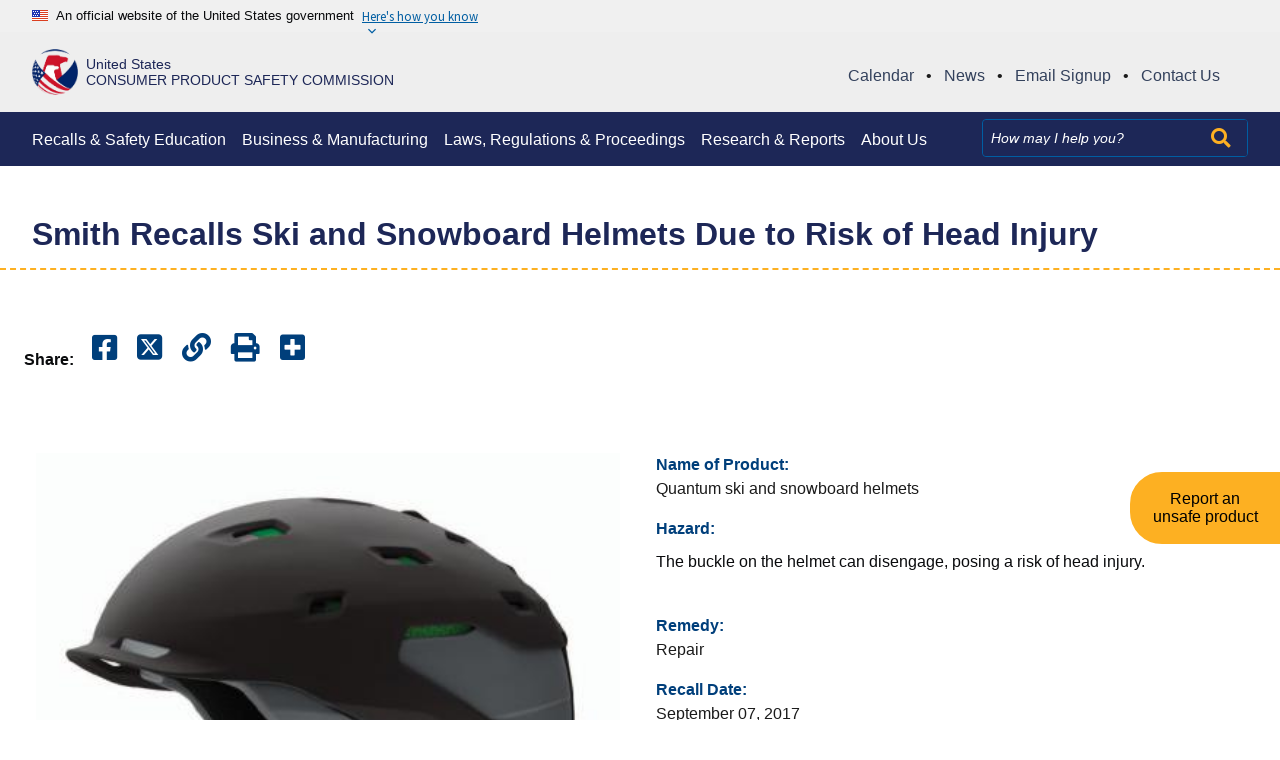

--- FILE ---
content_type: text/html; charset=UTF-8
request_url: https://www.cpsc.gov/Recalls/2017/Smith-Recalls-Ski-and-Snowboard-Helmets
body_size: 15427
content:
<!DOCTYPE html>


<html lang="en" dir="ltr" prefix="content: http://purl.org/rss/1.0/modules/content/  dc: http://purl.org/dc/terms/  foaf: http://xmlns.com/foaf/0.1/  og: http://ogp.me/ns#  rdfs: http://www.w3.org/2000/01/rdf-schema#  schema: http://schema.org/  sioc: http://rdfs.org/sioc/ns#  sioct: http://rdfs.org/sioc/types#  skos: http://www.w3.org/2004/02/skos/core#  xsd: http://www.w3.org/2001/XMLSchema# ">
<head>
  <meta charset="utf-8" />
<script async src="https://www.googletagmanager.com/gtag/js?id=G-55LVJ78J3V"></script>
<script>window.dataLayer = window.dataLayer || [];function gtag(){dataLayer.push(arguments)};gtag("js", new Date());gtag("set", "developer_id.dMDhkMT", true);(function(w,d,s,l,i){w[l]=w[l]||[];w[l].push({'gtm.start':
new Date().getTime(),event:'gtm.js'});var f=d.getElementsByTagName(s)[0],
j=d.createElement(s),dl=l!='dataLayer'?'&l='+l:'';j.async=true;j.src=
'https://www.googletagmanager.com/gtm.js?id='+i+dl;f.parentNode.insertBefore(j,f);
})(window,document,'script','dataLayer','GTM-T559BS6V');gtag("config", "G-55LVJ78J3V", {"groups":"default","page_placeholder":"PLACEHOLDER_page_location","allow_ad_personalization_signals":false});gtag("config", "G-XM65T6P0GR", {"groups":"default","page_placeholder":"PLACEHOLDER_page_location","allow_ad_personalization_signals":false});</script>
<meta name="description" content="Consumers should immediately stop using the recalled helmets and contact Smith for instructions on returning the helmet, free of cost, to Smith for a free repair. " />
<link rel="shortlink" href="https://www.cpsc.gov/node/36066" />
<link rel="canonical" href="https://www.cpsc.gov/Recalls/2017/Smith-Recalls-Ski-and-Snowboard-Helmets" />
<link rel="image_src" href="/s3fs-public/QUANTUM_MATTE%20BLACK%20CHARCOAL.JPEG" />
<meta property="og:site_name" content="U.S. Consumer Product Safety Commission" />
<meta property="og:type" content="article" />
<meta property="og:url" content="https://www.cpsc.gov/Recalls/2017/Smith-Recalls-Ski-and-Snowboard-Helmets" />
<meta property="og:title" content="Smith Recalls Ski and Snowboard Helmets Due to Risk of Head Injury" />
<meta property="og:description" content="Consumers should immediately stop using the recalled helmets and contact Smith for instructions on returning the helmet, free of cost, to Smith for a free repair. " />
<meta property="og:image" content="https://www.cpsc.gov/s3fs-public/QUANTUM_MATTE%20BLACK%20CHARCOAL.JPEG" />
<meta name="twitter:description" content="Consumers should immediately stop using the recalled helmets and contact Smith for instructions on returning the helmet, free of cost, to Smith for a free repair. " />
<meta name="twitter:image" content="https://www.cpsc.gov/s3fs-public/QUANTUM_MATTE%20BLACK%20CHARCOAL.JPEG" />
<meta name="Generator" content="Drupal 10 (https://www.drupal.org)" />
<meta name="MobileOptimized" content="width" />
<meta name="HandheldFriendly" content="true" />
<meta name="viewport" content="width=device-width, initial-scale=1.0" />
<link rel="icon" href="/s3fs-public/favicon_cpsc.ico" type="image/vnd.microsoft.icon" />
<link rel="alternate" hreflang="en" href="https://www.cpsc.gov/Recalls/2017/Smith-Recalls-Ski-and-Snowboard-Helmets" />
<script>window.a2a_config=window.a2a_config||{};a2a_config.callbacks=[];a2a_config.overlays=[];a2a_config.templates={};</script>

  <title>Smith Recalls Ski and Snowboard Helmets Due to Risk of Head Injury | CPSC.gov</title>
  <link rel="stylesheet" media="all" href="/sites/default/libraries/magnific-popup/dist/magnific-popup.css?t9u03i" />
<link rel="stylesheet" media="all" href="/core/modules/system/css/components/align.module.css?t9u03i" />
<link rel="stylesheet" media="all" href="/core/modules/system/css/components/fieldgroup.module.css?t9u03i" />
<link rel="stylesheet" media="all" href="/core/modules/system/css/components/container-inline.module.css?t9u03i" />
<link rel="stylesheet" media="all" href="/core/modules/system/css/components/clearfix.module.css?t9u03i" />
<link rel="stylesheet" media="all" href="/core/modules/system/css/components/details.module.css?t9u03i" />
<link rel="stylesheet" media="all" href="/core/modules/system/css/components/hidden.module.css?t9u03i" />
<link rel="stylesheet" media="all" href="/core/modules/system/css/components/item-list.module.css?t9u03i" />
<link rel="stylesheet" media="all" href="/core/modules/system/css/components/js.module.css?t9u03i" />
<link rel="stylesheet" media="all" href="/core/modules/system/css/components/nowrap.module.css?t9u03i" />
<link rel="stylesheet" media="all" href="/core/modules/system/css/components/position-container.module.css?t9u03i" />
<link rel="stylesheet" media="all" href="/core/modules/system/css/components/reset-appearance.module.css?t9u03i" />
<link rel="stylesheet" media="all" href="/core/modules/system/css/components/resize.module.css?t9u03i" />
<link rel="stylesheet" media="all" href="/core/modules/system/css/components/system-status-counter.css?t9u03i" />
<link rel="stylesheet" media="all" href="/core/modules/system/css/components/system-status-report-counters.css?t9u03i" />
<link rel="stylesheet" media="all" href="/core/modules/system/css/components/system-status-report-general-info.css?t9u03i" />
<link rel="stylesheet" media="all" href="/core/modules/system/css/components/tablesort.module.css?t9u03i" />
<link rel="stylesheet" media="all" href="/sites/default/libraries/flexslider/flexslider.css?t9u03i" />
<link rel="stylesheet" media="all" href="/modules/contrib/jquery_ui/assets/vendor/jquery.ui/themes/base/core.css?t9u03i" />
<link rel="stylesheet" media="all" href="/modules/contrib/jquery_ui/assets/vendor/jquery.ui/themes/base/controlgroup.css?t9u03i" />
<link rel="stylesheet" media="all" href="/modules/contrib/jquery_ui/assets/vendor/jquery.ui/themes/base/checkboxradio.css?t9u03i" />
<link rel="stylesheet" media="all" href="/modules/contrib/jquery_ui/assets/vendor/jquery.ui/themes/base/button.css?t9u03i" />
<link rel="stylesheet" media="all" href="/modules/contrib/jquery_ui/assets/vendor/jquery.ui/themes/base/draggable.css?t9u03i" />
<link rel="stylesheet" media="all" href="/modules/contrib/jquery_ui/assets/vendor/jquery.ui/themes/base/resizable.css?t9u03i" />
<link rel="stylesheet" media="all" href="/modules/contrib/jquery_ui/assets/vendor/jquery.ui/themes/base/dialog.css?t9u03i" />
<link rel="stylesheet" media="all" href="/core/modules/views/css/views.module.css?t9u03i" />
<link rel="stylesheet" media="all" href="/modules/contrib/addtoany/css/addtoany.css?t9u03i" />
<link rel="stylesheet" media="all" href="/modules/contrib/back_to_top/css/back_to_top.css?t9u03i" />
<link rel="stylesheet" media="all" href="/modules/contrib/flexslider/assets/css/flexslider_img.css?t9u03i" />
<link rel="stylesheet" media="all" href="/sites/default/libraries/fontawesome/css/all.min.css?t9u03i" />
<link rel="stylesheet" media="all" href="/sites/default/libraries/fontawesome/css/v4-shims.min.css?t9u03i" />
<link rel="stylesheet" media="all" href="/modules/contrib/jquery_ui/assets/vendor/jquery.ui/themes/base/theme.css?t9u03i" />
<link rel="stylesheet" media="all" href="/modules/contrib/paragraphs/css/paragraphs.unpublished.css?t9u03i" />
<link rel="stylesheet" media="all" href="https://cdn.jsdelivr.net/npm/@uswds/uswds@3.4.1/dist/css/uswds.min.css" />
<link rel="stylesheet" media="all" href="/sites/default/themes/cpsc/assets/css/style.css?t9u03i" />

  
</head>
<body class="page-node-type-recall-product">
<!-- Google Tag Manager (noscript) -->
<noscript><iframe src="https://www.googletagmanager.com/ns.html?id=GTM-T559BS6V"
height="0" width="0" style="display:none;visibility:hidden"></iframe></noscript>
<!-- End Google Tag Manager (noscript) -->
<a href="#main-content" tabindex="0" class="skip-to-content-link">
  Skip to main content
</a>

  <div class="dialog-off-canvas-main-canvas" data-off-canvas-main-canvas>
    <section id="usa-banner-gov-top" class="usa-banner" aria-label="Official website of the United States government">
  <div class="grid-container">
  <div class="usa-banner">
    <div class="usa-accordion">
      <header class="usa-banner__header">
        <div class="usa-banner__inner">
          <div class="grid-col-auto">
            <img class="usa-banner__header-flag" aria-hidden="true" src="https://cdn.jsdelivr.net/npm/@uswds/uswds@3.4.1/dist/img/us_flag_small.png" alt="">
          </div>
          <div class="grid-col-fill tablet:grid-col-auto" aria-hidden="true">
            <p class="usa-banner__header-text" style="margin-bottom: 0;">An official website of the United States government</p>
            <p class="usa-banner__header-action" aria-hidden="true">Here's how you know</p>
          </div>
          <button type="button" class="usa-accordion__button usa-banner__button" aria-expanded="false" aria-controls="gov-banner">
            <span class="usa-banner__button-text">Here's how you know</span>
          </button>
        </div>
      </header>
      <div class="usa-banner__content usa-accordion__content" id="gov-banner" hidden="">
        <div class="grid-row grid-gap-lg">
          <div class="usa-banner__guidance tablet:grid-col-6">
            <img class="usa-banner__icon usa-media-block__img" src="https://cdn.jsdelivr.net/npm/@uswds/uswds@3.4.1/dist/img/icon-dot-gov.svg" alt="Dot gov">
            <div class="usa-media-block__body">
              <p>
                <strong>Official websites use .gov</strong>
                <br>
                A <strong>.gov</strong> website belongs to an official government organization in the United States.
              </p>
            </div>
          </div>
          <div class="usa-banner__guidance tablet:grid-col-6">
            <img class="usa-banner__icon usa-media-block__img" src="https://cdn.jsdelivr.net/npm/@uswds/uswds@3.4.1/dist/img/icon-https.svg" alt="Https">
            <div class="usa-media-block__body">
              <p>
                <strong>Secure .gov websites use HTTPS</strong>
                <br>
                A <strong>lock</strong> (   <span class="icon-lock">
    <svg xmlns="http://www.w3.org/2000/svg" width="52" height="64" viewBox="0 0 52 64" class="usa-banner__lock-image" role="img" aria-labelledby="banner-lock-description" focusable="false">
      <title id="banner-lock-title">Lock</title>
      <desc id="banner-lock-description">Locked padlock</desc>
      <path fill="#000000" fill-rule="evenodd" d="M26 0c10.493 0 19 8.507 19 19v9h3a4 4 0 0 1 4 4v28a4 4 0 0 1-4 4H4a4 4 0 0 1-4-4V32a4 4 0 0 1 4-4h3v-9C7 8.507 15.507 0 26 0zm0 8c-5.979 0-10.843 4.77-10.996 10.712L15 19v9h22v-9c0-6.075-4.925-11-11-11z"/>
    </svg>
  </span>
 ) or <strong>https://</strong> means you’ve safely connected to the .gov website. Share sensitive information only on official, secure websites.
              </p>
            </div>
          </div>
        </div>
      </div>
    </div>
  </div>
</div>
</section>
<header class="usa-header usa-header--basic" id="header" role="banner">


  <div class="cpsc-header">
    <div class="grid-container">
      <div class="grid-row cpsc-header-row">
        <div class="cpsc-seal grid-col-9 desktop:grid-col-5">
                  <a href="/" title="CPSC Home">
                    <div class="seal-container">
              <div class="logo-img">
                <img src="/sites/default/themes/cpsc/assets/images/cpsc_logo.png" alt="CPSC logo">
              </div>
              <div class="logo-title">
                                  <div class="logo-line-one">United States</div>
                  <div class="logo-line-two">Consumer Product Safety Commission</div>
                              </div>
            </div>
          </a>
        </div>
        <div class="gl-quick-links-container grid-col-12 desktop:grid-col-7">
          <div id="block-globalquicklinks" class="block block-block-content block-block-content97546c3a-c36a-4f5c-8bdf-5581c2731fbc">
  
    
      
            <div class="padding-y-1"><div class="global-quick-links"><ul><li><a href="/Newsroom/Public-Calendar" title="Calendar"><span>Calendar</span></a><span>•</span></li><li><a href="/Newsroom/News-Releases" title="News"><span>News</span></a><span>•</span></li><li><a href="/Newsroom/Subscribe" title="Email Signup"><span>Email Signup</span></a><span>•</span></li><li><a href="/About-CPSC/Contact-Information" title="Contact Us"><span>Contact Us</span></a></li></ul></div></div>
      
  </div>

        </div>
        <div class="cpsc-menu-toggle grid-col">
          <div class="region region-header" role="banner">

    <div class="usa-logo site-logo" id="logo">

  <em class="usa-logo__text">
  
  
    </em>

</div>

<button class="usa-menu-btn">
  <div>Menu</div>
  <div><i class="fas fa-bars"></i></div>
</button>

  
</div>

        </div>
      </div>
    </div>
    
</div>


<div class="primary-nav-container">
  <div class="grid-container header-container">
    <div class="grid-row primary_navigation">
      <nav class="usa-nav" role="navigation" aria-label="Main navigation">

        
        
        
                  <div id="block-globalquicklinks-2" class="block block-block-content block-block-content97546c3a-c36a-4f5c-8bdf-5581c2731fbc">
  
    
      
            <div class="padding-y-1"><div class="global-quick-links"><ul><li><a href="/Newsroom/Public-Calendar" title="Calendar"><span>Calendar</span></a><span>•</span></li><li><a href="/Newsroom/News-Releases" title="News"><span>News</span></a><span>•</span></li><li><a href="/Newsroom/Subscribe" title="Email Signup"><span>Email Signup</span></a><span>•</span></li><li><a href="/About-CPSC/Contact-Information" title="Contact Us"><span>Contact Us</span></a></li></ul></div></div>
      
  </div>
  
  
          <ul class="grid-row usa-nav__primary usa-accordion">
            
    
              <li class="usa-nav__primary-item">
                
              <button class="usa-accordion__button usa-nav__link " aria-expanded="false" aria-controls="basic-nav-section-1">
          <span>Recalls &amp; Safety Education</span>
        </button>
      
                
  
          <ul id="basic-nav-section-1" class="usa-nav__submenu" hidden="">

          
    
              <li class="usa-nav__submenu-item">
                
      
                      <a href="/Recalls">
          <span>Recalls &amp; Product Safety Warnings</span>
        </a>
              
              </li>
      
    
              <li class="usa-nav__submenu-item">
                
      
                      <a href="/Safety-Education">
          <span>Safety Education</span>
        </a>
              
              </li>
      
    
              <li class="usa-nav__submenu-item">
                
      
                      <a href="/Safety-Education/Neighborhood-Safety-Network">
          <span>Neighborhood Safety Network</span>
        </a>
              
              </li>
      
    
              <li class="usa-nav__submenu-item">
                
      
                      <a href="/Safety-Education/Community-Outreach-Resource-Center">
          <span>Community Outreach Center</span>
        </a>
              
              </li>
      
    
              <li class="usa-nav__submenu-item">
                
      
                      <a href="/Data">
          <span>Recall App</span>
        </a>
              
              </li>
      
    
              <li class="usa-nav__submenu-item">
                
      
                      <a href="https://www.cpsc.gov/Newsroom/Multimedia">
          <span>Multimedia</span>
        </a>
              
              </li>
      
    
          </ul>
    
  

      
              </li>
      
    
              <li class="usa-nav__primary-item">
                
              <button class="usa-accordion__button usa-nav__link " aria-expanded="false" aria-controls="basic-nav-section-2">
          <span>Business &amp; Manufacturing </span>
        </button>
      
                
  
          <ul id="basic-nav-section-2" class="usa-nav__submenu" hidden="">

          
    
              <li class="usa-nav__submenu-item">
                
      
                      <a href="/Business--Manufacturing">
          <span>Business &amp; Manufacturing Resources</span>
        </a>
              
              </li>
      
    
              <li class="usa-nav__submenu-item">
                
      
                      <a href="/Business--Manufacturing/Testing-Certification">
          <span>Testing &amp; Certification</span>
        </a>
              
              </li>
      
    
              <li class="usa-nav__submenu-item">
                
      
                      <a href="/Business--Manufacturing/Regulatory-Robot/Safer-Products-Start-Here">
          <span>Regulatory Robot</span>
        </a>
              
              </li>
      
    
              <li class="usa-nav__submenu-item">
                
      
                      <a href="/Business--Manufacturing/Recall-Guidance">
          <span>Recall Guidance</span>
        </a>
              
              </li>
      
    
              <li class="usa-nav__submenu-item">
                
      
                      <a href="/Business--Manufacturing/Small-Business-Resources">
          <span>Small Business Assistance</span>
        </a>
              
              </li>
      
    
              <li class="usa-nav__submenu-item">
                
      
                      <a href="/Imports">
          <span>Import Resources</span>
        </a>
              
              </li>
      
    
              <li class="usa-nav__submenu-item">
                
      
                      <a href="/Business--Manufacturing/International">
          <span>International</span>
        </a>
              
              </li>
      
    
              <li class="usa-nav__submenu-item">
                
      
                      <a href="/Business--Manufacturing/open-gov">
          <span>Open Government</span>
        </a>
              
              </li>
      
    
              <li class="usa-nav__submenu-item">
                
      
                      <a href="/Data">
          <span>CPSC Data</span>
        </a>
              
              </li>
      
    
              <li class="usa-nav__submenu-item">
                
      
                      <a href="/Recalls/CPSC-Recalls-Application-Program-Interface-API-Information">
          <span>Recall API</span>
        </a>
              
              </li>
      
    
              <li class="usa-nav__submenu-item">
                
      
                      <a href="/Business--Manufacturing/section-6b-information-disclosure">
          <span>Section 6(b) Information Disclosure</span>
        </a>
              
              </li>
      
    
          </ul>
    
  

      
              </li>
      
    
              <li class="usa-nav__primary-item">
                
              <button class="usa-accordion__button usa-nav__link " aria-expanded="false" aria-controls="basic-nav-section-3">
          <span>Laws, Regulations &amp; Proceedings</span>
        </button>
      
                
  
          <ul id="basic-nav-section-3" class="usa-nav__submenu" hidden="">

          
    
              <li class="usa-nav__submenu-item">
                
      
                      <a href="/Regulations-Laws--Standards">
          <span>Regulations, Laws &amp; Standards</span>
        </a>
              
              </li>
      
    
              <li class="usa-nav__submenu-item">
                
      
                      <a href="/Regulations-Laws--Standards/Statutes">
          <span>Statutes</span>
        </a>
              
              </li>
      
    
              <li class="usa-nav__submenu-item">
                
      
                      <a href="/Regulations-Laws--Standards/Voluntary-Standards">
          <span>Voluntary Standards</span>
        </a>
              
              </li>
      
    
              <li class="usa-nav__submenu-item">
                
      
                      <a href="/About-CPSC/Office-of-Legislative-Affairs">
          <span>Legislative Affairs</span>
        </a>
              
              </li>
      
    
              <li class="usa-nav__submenu-item">
                
      
                      <a href="/Recalls/violations">
          <span>Notices of Violations</span>
        </a>
              
              </li>
      
    
              <li class="usa-nav__submenu-item">
                
      
                      <a href="/Regulations-Laws--Standards/Rulemaking">
          <span>Rulemaking</span>
        </a>
              
              </li>
      
    
              <li class="usa-nav__submenu-item">
                
      
                      <a href="/Recalls/Recall-Lawsuits-Adjudicative-Proceedings">
          <span>Adjudicative Proceedings</span>
        </a>
              
              </li>
      
    
              <li class="usa-nav__submenu-item">
                
      
                      <a href="https://www.cpsc.gov/Stateag">
          <span>CPSA State Attorney General Enforcement</span>
        </a>
              
              </li>
      
    
          </ul>
    
  

      
              </li>
      
    
              <li class="usa-nav__primary-item">
                
              <button class="usa-accordion__button usa-nav__link " aria-expanded="false" aria-controls="basic-nav-section-4">
          <span>Research &amp; Reports</span>
        </button>
      
                
  
          <ul id="basic-nav-section-4" class="usa-nav__submenu" hidden="">

          
    
              <li class="usa-nav__submenu-item">
                
      
                      <a href="/research-and-reports-overview">
          <span>Research and Reports Overview</span>
        </a>
              
              </li>
      
    
              <li class="usa-nav__submenu-item">
                
      
                      <a href="/About-CPSC/Agency-Reports">
          <span>Agency Reports</span>
        </a>
              
              </li>
      
    
              <li class="usa-nav__submenu-item">
                
      
                      <a href="/Research--Statistics/Clearinghouse-Online-Query-Tool">
          <span>Clearinghouse Online Query Tool</span>
        </a>
              
              </li>
      
    
              <li class="usa-nav__submenu-item">
                
      
                      <a href="/Research--Statistics/NEISS-Injury-Data">
          <span>NEISS Injury Statistics</span>
        </a>
              
              </li>
      
    
              <li class="usa-nav__submenu-item">
                
      
                      <a href="/Hazard-and-Injury-Data-Systems-National-Electronic-Injury-Surveillance-System-NEISS">
          <span>Join NEISS</span>
        </a>
              
              </li>
      
    
          </ul>
    
  

      
              </li>
      
    
              <li class="usa-nav__primary-item">
                
              <button class="usa-accordion__button usa-nav__link " aria-expanded="false" aria-controls="basic-nav-section-5">
          <span>About Us</span>
        </button>
      
                
  
          <ul id="basic-nav-section-5" class="usa-nav__submenu" hidden="">

          
    
              <li class="usa-nav__submenu-item">
                
      
                      <a href="/About-CPSC">
          <span>About CPSC</span>
        </a>
              
              </li>
      
    
              <li class="usa-nav__submenu-item">
                
      
                      <a href="/About-CPSC/Chairman/Peter-A-Feldman">
          <span>Acting Chairman</span>
        </a>
              
              </li>
      
    
              <li class="usa-nav__submenu-item">
                
      
                      <a href="/About-CPSC/Commissioners">
          <span>Commissioners</span>
        </a>
              
              </li>
      
    
              <li class="usa-nav__submenu-item">
                
      
                      <a href="https://oig.cpsc.gov/">
          <span>Office of Inspector General</span>
        </a>
              
              </li>
      
    
              <li class="usa-nav__submenu-item">
                
      
                      <a href="/About-CPSC/Office-Of-Equal-Employment-Opportunity-and-Employee-Engagement">
          <span>Office of Equal Employment Opportunity</span>
        </a>
              
              </li>
      
    
              <li class="usa-nav__submenu-item">
                
      
                      <a href="/About-CPSC/Office-Of-Communications">
          <span>Office of Communications</span>
        </a>
              
              </li>
      
    
              <li class="usa-nav__submenu-item">
                
      
                      <a href="/Office-of-the-Secretary">
          <span>Office of the Secretary</span>
        </a>
              
              </li>
      
    
              <li class="usa-nav__submenu-item">
                
      
                      <a href="/Newsroom/FOIA">
          <span>Freedom of Information Act</span>
        </a>
              
              </li>
      
    
              <li class="usa-nav__submenu-item">
                
      
                      <a href="/About-CPSC/Job">
          <span>Employment Information</span>
        </a>
              
              </li>
      
    
              <li class="usa-nav__submenu-item">
                
      
                      <a href="/Research--Statistics/Consumer-Surveys">
          <span>Consumer Opinion Surveys</span>
        </a>
              
              </li>
      
    
              <li class="usa-nav__submenu-item">
                
      
                      <a href="/About-CPSC/Division-of-Field-Operations">
          <span>Division of Field Operations</span>
        </a>
              
              </li>
      
    
              <li class="usa-nav__submenu-item">
                
      
                      <a href="/archivepage">
          <span>Archive</span>
        </a>
              
              </li>
      
    
              <li class="usa-nav__submenu-item">
                
      
                      <a href="/About-CPSC/Contact-Information">
          <span>Contact Us</span>
        </a>
              
              </li>
      
    
          </ul>
    
  

      
              </li>
      
    
          </ul>
    
  



<div id="block-searchsolrblock" class="block block-block-content block-block-contentee8ec163-baa2-4b51-b956-9d8b1004ffbd">
  
    
      
            <div class="padding-y-1"><form accept-charset="UTF-8" action="/search" class="grid-col-auto usa-search usa-search--small" id="search-block-form" method="get">
<div role="search"><label class="usa-sr-only" for="extended-search-field-small">Search</label><input class="usa-input" id="extended-search-field-small" name="search_api_fulltext" placeholder="How may I help you?" type="search" /><button class="usa-button-search" type="submit"><i class="fas fa-search">&nbsp;</i><span class="usa-sr-only">Search</span></button></div>
</form>
</div>
      
  </div>


        
        
        
              </nav>
    </div>
  </div>
</div>
</div>

</header>

  <div class="grid-container">
  <div data-drupal-messages-fallback class="hidden"></div>


  </div>

<main class="main-content usa-layout-docs usa-section " role="main" id="main-content">
  <a id="main-content-section" tabindex="0"></a>      

  <h1 class="margin-0 page-title">
    <div class="grid-container">
<span>Smith Recalls Ski and Snowboard Helmets Due to Risk of Head Injury </span>
</div>
  </h1>



<div id="block-translationsindicator" class="block block-language-indicators">
  
    
      
  </div>
<div id="block-cpsc-content" class="block block-system block-system-main-block">
  
    
      <article data-history-node-id="36066" about="/Recalls/2017/Smith-Recalls-Ski-and-Snowboard-Helmets" id="recall-product-node">
  
    

  <div class="grid-container">
    <div class="recall-product" >
      
      <div class="grid-row">
        <div class="multimedia-node__share-this">
          <ul class="share-this-widget a2a_kit a2a_kit_size_32 a2a_default_style multimedia-section__share-links" data-a2a-url="https://www.cpsc.gov/Recalls/2017/Smith-Recalls-Ski-and-Snowboard-Helmets" data-a2a-title="">
  <li>
  <li>
    <h4>Share:</h4>
  </li>
  </li>
  <li>
    <a class="a2a_button_facebook" title="Share it on Facebook">
      <i class="fab fa-facebook-square"></i>
      <span class="usa-sr-only">Share it on Facebook</span>
    </a>
  </li>
  <li>
    <a class="a2a_button_twitter" title="Share it on Twitter">
      <i class="fa-brands fa-square-x-twitter"></i>
      <span class="usa-sr-only">Share it on Twitter</span>
    </a>
  </li>
  <li>
    <a class="a2a_button_copy_link" title="Copy link and share">
      <i class="fa fa-link"></i>
      <span class="usa-sr-only">Copy Link</span>
    </a>
  </li>
  <li>
    <a class="a2a_button_print" title="Print Page">
      <i class="fa fa-print"></i>
      <span class="usa-sr-only">Print Page</span>
    </a>
  </li>
  <li>
    <a class="a2a_dd" href="https://www.addtoany.com/share">
      <i class="fa fa-plus-square"></i>
      <span class="usa-sr-only">Copy link</span>
    </a>
  </li>
</ul>
        </div>
      </div>

      <div class="grid-row">
              </div>
            <div class="recall-product__info">
        <div class="grid-row grid-gap">
          <div class="desktop:grid-col-6">
            <div class="grid-row grid-gap">
              <div class="desktop:grid-col-12">                                <div id="recall-gallery-img">
                  <div class="views-element-container"><div class="js-view-dom-id-9a502608f10f0830c8b6cb1e146619c8782cd47f1364600998d96d645e5a2e76 views-html">

  
  
  

      <div>	
<div id="flexslider-1" class="flexslider optionset-recall-gallery imagestyle-recall-product">
 
<ul class="slides">
    
<li>
      <img loading="lazy" src="/s3fs-public/styles/recall_product/public/QUANTUM_MATTE%20BLACK%20CHARCOAL.JPEG?VersionId=QoqGxZgQa1InOwBh9qSA3LlXyC01DiE6&amp;itok=66Uvxfbf" width="400" height="400" alt="Quantum matte black charcoal" title="Quantum matte black charcoal" typeof="foaf:Image" />



            <div class="flex-caption">Quantum matte black charcoal</div>
    </li>
<li>
      <img loading="lazy" src="/s3fs-public/styles/recall_product/public/QUANTUM_MATTE%20FIRE%20CHARCOAL.JPEG?VersionId=1CkWs879gp.ToiydMORqJU5W1QRhjxon&amp;itok=0IROeetp" width="400" height="400" alt="Quantum matte fire charcoal" title="Quantum matte fire charcoal" typeof="foaf:Image" />



            <div class="flex-caption">Quantum matte fire charcoal</div>
    </li>
<li>
      <img loading="lazy" src="/s3fs-public/styles/recall_product/public/QUANTUM_MATTE%20KLEIN%20BLUE.JPEG?VersionId=Uh19qy1PmKBEVNzROkKdyKT_D.OceeOj&amp;itok=3ZIO-EDh" width="400" height="400" alt="Quantum matte klein blue" title="Quantum matte klein blue" typeof="foaf:Image" />



            <div class="flex-caption">Quantum matte klein blue</div>
    </li>
<li>
      <img loading="lazy" src="/s3fs-public/styles/recall_product/public/QUANTUM_MATTE%20REACTOR%20BLACK.JPEG?VersionId=Bp_QmrXJ8D40F9PuSkN5oeTN6JUXPzcm&amp;itok=4CYjLQ6f" width="400" height="400" alt="Quantum matte reactor black " title="Quantum matte reactor black " typeof="foaf:Image" />



            <div class="flex-caption">Quantum matte reactor black </div>
    </li>
<li>
      <img loading="lazy" src="/s3fs-public/styles/recall_product/public/QUANTUM_MATTE%20THUNDER%20GRAY.JPEG?VersionId=0r8doqutcLJ1HR5TnNHIGoggGBbj.uB3&amp;itok=GAMd3JSA" width="400" height="400" alt="Quantum matte thunder grey" title="Quantum matte thunder grey" typeof="foaf:Image" />



            <div class="flex-caption">Quantum matte thunder grey</div>
    </li>
<li>
      <img loading="lazy" src="/s3fs-public/styles/recall_product/public/QUANTUM_MATTE%20WHITE%20CHARCOAL.JPEG?VersionId=yUChSeDdOZcpD83b4SlRFlzLHp41EaiI&amp;itok=IUa5niim" width="400" height="400" alt="Quantum matte white charcoal" title="Quantum matte white charcoal" typeof="foaf:Image" />



            <div class="flex-caption">Quantum matte white charcoal</div>
    </li>
</ul>
</div>
</div>

    

  
  

  
  
</div>
</div>

                </div>
              </div>
              <div class="desktop:grid-col-12">
                <div id="slider-control">
                  <div class="views-element-container"><div class="js-view-dom-id-359ec0b01f90e113a73da1c9690706554db45e7c9a575df748b150b835cb3fc1 views-html">

  
  
  

      <div>	
<div id="flexslider-2" class="flexslider optionset-recall-thumbnails imagestyle-recall-thumb">
 
<ul class="slides">
    
<li>
      <img loading="lazy" src="/s3fs-public/styles/recall_thumb/public/QUANTUM_MATTE%20BLACK%20CHARCOAL.JPEG?VersionId=PzyUgf11stfWXI93zNTwlL.gAkQP_lWj&amp;itok=xwGXYHfg" width="122" height="122" alt="Quantum matte black charcoal" title="Quantum matte black charcoal" typeof="foaf:Image" />



    </li>
<li>
      <img loading="lazy" src="/s3fs-public/styles/recall_thumb/public/QUANTUM_MATTE%20FIRE%20CHARCOAL.JPEG?VersionId=ELtbI4tz62xc.rfI4XIj1QGpJhBrfTby&amp;itok=PSKgyE8z" width="122" height="122" alt="Quantum matte fire charcoal" title="Quantum matte fire charcoal" typeof="foaf:Image" />



    </li>
<li>
      <img loading="lazy" src="/s3fs-public/styles/recall_thumb/public/QUANTUM_MATTE%20KLEIN%20BLUE.JPEG?VersionId=0i6AxdAjSc2.XeCBvyqE4bjyiuuO.oW_&amp;itok=Y7Vnuh-B" width="122" height="122" alt="Quantum matte klein blue" title="Quantum matte klein blue" typeof="foaf:Image" />



    </li>
<li>
      <img loading="lazy" src="/s3fs-public/styles/recall_thumb/public/QUANTUM_MATTE%20REACTOR%20BLACK.JPEG?VersionId=jgIwAPNZAraGmiwMZDbR43j4eiaK8HcK&amp;itok=3PDSJZdA" width="122" height="122" alt="Quantum matte reactor black " title="Quantum matte reactor black " typeof="foaf:Image" />



    </li>
<li>
      <img loading="lazy" src="/s3fs-public/styles/recall_thumb/public/QUANTUM_MATTE%20THUNDER%20GRAY.JPEG?VersionId=4MTZj96Nv4ugzDccw3fYPOHOV6Iip8O2&amp;itok=Bw7iYzU4" width="122" height="122" alt="Quantum matte thunder grey" title="Quantum matte thunder grey" typeof="foaf:Image" />



    </li>
<li>
      <img loading="lazy" src="/s3fs-public/styles/recall_thumb/public/QUANTUM_MATTE%20WHITE%20CHARCOAL.JPEG?VersionId=F7WF8naIY4vNCOc3SzyLc1vkXAWzTZ.s&amp;itok=BnPnQXAU" width="122" height="122" alt="Quantum matte white charcoal" title="Quantum matte white charcoal" typeof="foaf:Image" />



    </li>
</ul>
</div>
</div>

    

  
  

  
  
</div>
</div>

                </div>
              </div>
            </div>
          </div>
          <div class="desktop:grid-col-fill">
                                      <div class="view-rows">
               <div class="recall-product__field-title" role="heading" aria-level="2">
                 Name of Product:
               </div>
               Quantum ski and snowboard helmets
             </div>
                                       <div class="view-rows">
               <div class="recall-product__field-title" role="heading" aria-level="2">
                 Hazard:
               </div>
               
            <div class="padding-y-1 "><p>The buckle on the helmet can disengage, posing a risk of head injury.</p>
</div>
      
             </div>
                                       <div class="view-rows">
               <div class="recall-product__field-title" role="heading" aria-level="2">
                 Remedy:
               </div>
               <div class="recall-product__remedy-options">
                                                  <div>
                    Repair
                  </div>
                               </div>
             </div>
                                      <div class="view-rows">
               <div class="recall-product__field-title" role="heading" aria-level="2">
                 Recall Date:
               </div>
               September 07, 2017
             </div>
                                       <div class="view-rows">
               <div class="recall-product__field-title" role="heading" aria-level="2">
                 Units:
               </div>
               
            <div class="padding-y-1 "><p>About 7,000 (in addition, about 1,000 were sold in Canada)</p></div>
      
             </div>
                     </div>

        </div>
      </div>
      

      
                  <div class="recall-product__consumer-contact">
        <div class="grid-row">
        <div class="tablet:grid-col-3">
            <div class="recall-product__cc-container">
              Consumer Contact
            </div>
        </div>
        <div class="tablet:grid-col-fill recall-product__cc-info-container">
          <div class="recall-product__cc-info">
           <p>Smith toll-free at <a href="tel:8334590417">833-459-0417</a> from 8 a.m. to 5 p.m. MT Monday through Friday, email at&nbsp;<a href="mailto:recall@smithoptics.com">recall@smithoptics.com</a> or online at <a href="http://www.smithoptics.com">www.smithoptics.com</a> and click on the recall link at the bottom center of the page for more information.</p>
          </div>
        </div>
        </div>
      </div>
      
            <div class="recall-product__details">
        <div class="grid-row">
          <h2>Recall Details</h2>
                    <div class="recall-product__icw-links">
            <div class="view-rows">
              <div class="recall-product__field-title" role="heading" aria-level="2">
                In Conjunction With:
              </div>
              <div class="icw-flag-content">
                
      <div class="grid-row">
              <div class=""><div class="icw-links">
  <a class="icw-links__canada" href="http://healthycanadians.gc.ca/recall-alert-rappel-avis/hc-sc/2017/64358r-eng.php">
    <span class="usa-sr-only">canada Flag</span>
  </a>
</div>
</div>
          </div>
  
              </div>
            </div>
          </div>
                                              <div class="recall-product__details-fields">
                <div class="view-rows">
                  <div class="recall-product__field-title" role="heading" aria-level="2">
                    Description:
                  </div>
                  
            <div class="padding-y-1 "><p>This recall involves all 2016 and 2017 Smith Quantum ski and snowboard helmets. They were sold in in sizes S, M, L and XL in matte black/charcoal, matte white/charcoal, matte Fire (red) /charcoal, matte Klein Blue (blue), matte olive green, matte Reactor (bright green) /black and matte Thunder gray (gray) color combinations. Smith Quantum is printed on a label inside the helmet along with the manufacturing dates.</p>
</div>
      
                </div>
              </div>
                                      <div class="recall-product__details-fields">
                <div class="view-rows">
                  <div class="recall-product__field-title" role="heading" aria-level="2">
                    Remedy:
                  </div>
                  
            <div class="padding-y-1 "><p>Consumers should immediately stop using the recalled helmets and contact Smith for instructions on returning the helmet, free of cost, to Smith for a free repair.&nbsp;</p>
</div>
      
                </div>
              </div>
                                      <div class="recall-product__details-fields">
                <div class="view-rows">
                  <div class="recall-product__field-title" role="heading" aria-level="2">
                    Incidents/Injuries:
                  </div>
                  
            <div class="padding-y-1 "><p>None reported</p>
</div>
      
                </div>
              </div>
                                      <div class="recall-product__details-fields">
                <div class="view-rows">
                                      <div class="recall-product__field-title" role="heading" aria-level="2">
                      Sold At:
                    </div>
                                    Specialty ski and snowboard shops and by major retailers, online at Backcountry.com, Smithoptics.com, and other online retailers, from October 2016 through July 2017 for about $300.
                </div>
              </div>
                                                                          <div class="recall-product__details-fields">
                <div class="view-rows">
                  <div class="recall-product__field-title" role="heading" aria-level="2">
                    Importer(s):
                  </div>
                  
            <div class="padding-y-1 "><p>Smith Sport Optics Inc., Clearfield, Utah</p>
</div>
      
                </div>
              </div>
                                      <div class="recall-product__details-fields">
                <div class="view-rows">
                  <div class="recall-product__field-title" role="heading" aria-level="2">
                    Distributor(s):
                  </div>
                  Smith Sport Optics Inc., Clearfield, Utah
                </div>
              </div>
                                                  <div class="recall-product__details-fields">
                <div class="view-rows">
                  <div class="recall-product__field-title" role="heading" aria-level="2">
                    Manufactured In:
                  </div>
                  
            <div class="padding-y-1 ">China   </div>
      
                </div>
              </div>
                                    <div class="recall-product__details-fields">
              <div class="view-rows">
                <div class="recall-product__field-title" role="heading" aria-level="2">
                  Recall number:
                </div>
                17-219
              </div>
            </div>
                              </div>
      </div>

                    <div class="recall-product__fast-track tablet:grid-col-2" style="border: none; padding: 0;">
          <div class="fast-track-text">Fast Track Recall</div>
        </div>
      
                    <div class="grid-row" style="margin-top:30px;">
          <div id="block-recallcommissionerstatement" class="block block-block-content block-block-contentd9f6f017-9692-4496-817b-c0d7aaf0ce3c">
  
    
      
            <div class="padding-y-1"><p>Note: Individual Commissioners may have statements related to this topic. Please visit <a href="https://www.cpsc.gov/commissioners">www.cpsc.gov/commissioners</a> to search for statements related to this or other topics.</p></div>
      
  </div>

        </div>
      
            
            
            
            
            
                  
                    <div class="recall-product__report-recallconcern">
          <div class="grid-row grid-gap">
            <div>
              <a href="/form/recall-complaint-form?path=/Recalls/2017/Smith-Recalls-Ski-and-Snowboard-Helmets" title="Report Recall Complaint "  class="default-btn">Recall Complaint</a>
            </div>
            <div class="recall-product__report-recallconcern-info">
              <p>If you are experiencing issues with a recall remedy or believe a company is being non-responsive to your remedy request, please use this form and explain the situation to CPSC.
              </p>
            </div>
          </div>
        </div>
      
            <div class="recall-product__related-recalls">
        <div class="grid-row">
        <h2>Related Recalls</h2>
                    <div class="views-element-container"><div class="js-view-dom-id-6ccb9fee70601ca892c0ddc8e4e398eb18ccb1e9d3492f51223fb0cf085d037d views-html grid-container">

  
  
  

      <div class="views-row"><div class="views-field views-field-nothing"><span class="field-content">	<div class="recall-image-container">  <img loading="lazy" src="/s3fs-public/famnext-1.png?VersionId=cKuJG1BxFDxNupiK9h7oF_3pGIcnmKYC" width="831" height="379" alt="Recalled FamilyNext Pro Cargo Bike" title="Recalled FamilyNext Pro Cargo Bike" typeof="Image" />

</div>
<div class="recall-info-container">
<a href="/Recalls/2026/Gazelle-USA-Recalls-Urban-Arrow-FamilyNext-Pro-Cargo-E-Bikes-Due-to-Injury-Hazard" title="link to recall /Recalls/2026/Gazelle-USA-Recalls-Urban-Arrow-FamilyNext-Pro-Cargo-E-Bikes-Due-to-Injury-Hazard"><div class="recall-title">Gazelle USA Recalls Urban Arrow FamilyNext Pro Cargo E-Bikes Due to Injury Hazard</div></a>
<div class="recall-description"><p><span>The buckle can fail to fully latch when used with children in the cargo area, posing injury hazards to children.</span></p></div>
</div>
</span></div></div>
    <div class="views-row"><div class="views-field views-field-nothing"><span class="field-content">	<div class="recall-image-container">  <img loading="lazy" src="/s3fs-public/SunnedayOasis-1.png?VersionId=DQMvO0zEF2bq6mskZpFJMa0S8w5FaTjE" width="976" height="458" alt="Recalled Sunneday Oasis Cottage Above-Ground Pool Models 70018 and 70024" title="Recalled Sunneday Oasis Cottage Above-Ground Pool Models 70018 and 70024" typeof="Image" />

</div>
<div class="recall-info-container">
<a href="/Recalls/2026/Sunneday-and-Blue-Bay-Above-Ground-Pools-48-Inches-and-Taller-Recalled-Due-to-Drowning-Hazard-Manufactured-by-Starmatrix-Group" title="link to recall /Recalls/2026/Sunneday-and-Blue-Bay-Above-Ground-Pools-48-Inches-and-Taller-Recalled-Due-to-Drowning-Hazard-Manufactured-by-Starmatrix-Group"><div class="recall-title">Sunneday and Blue Bay Above-Ground Pools 48 Inches and Taller Recalled Due to Drowning Hazard; Manufactured by Starmatrix Group</div></a>
<div class="recall-description"><p><span>The compression strap that surrounds the outside of the pool legs may create a foothold, allowing a child access to the pool, posing a drowning risk.</span></p></div>
</div>
</span></div></div>
    <div class="views-row"><div class="views-field views-field-nothing"><span class="field-content">	<div class="recall-image-container">  <img loading="lazy" src="/s3fs-public/trek-1.jpg?VersionId=6dsEaNUqs6gSnBD32LYFheDghlbvRzDO" width="366" height="275" alt="Trek FX+1 Midstep with recalled rear wheel bolts" title="Trek FX+1 Midstep with recalled rear wheel bolts" typeof="Image" />

</div>
<div class="recall-info-container">
<a href="/Recalls/2026/Rear-Bolts-on-Trek-and-Electra-Electric-Bicycles-Recalled-Due-to-Fall-Hazard-Manufactured-by-Hyena" title="link to recall /Recalls/2026/Rear-Bolts-on-Trek-and-Electra-Electric-Bicycles-Recalled-Due-to-Fall-Hazard-Manufactured-by-Hyena"><div class="recall-title">Rear Bolts on Trek and Electra Electric Bicycles Recalled Due to Fall Hazard; Manufactured by Hyena</div></a>
<div class="recall-description"><p><span>The rear wheel bolts can break when torqued, causing the wheel to separate from the bicycle, posing a fall hazard.</span></p></div>
</div>
</span></div></div>
    <div class="views-row"><div class="views-field views-field-nothing"><span class="field-content">	<div class="recall-image-container">  <img loading="lazy" src="/s3fs-public/matrix-1.png?VersionId=qpIP2JOTZb4cSZrr2_LoXIf2OqQiU_Fo" width="962" height="952" alt="Recalled Matrix Retail T30 (TM729) Treadmill" title="Recalled Matrix Retail T30 (TM729) Treadmill" typeof="Image" />

</div>
<div class="recall-info-container">
<a href="/Recalls/2026/Johnson-Health-Tech-Expands-Recall-to-Include-Matrix-Retail-and-Vision-Treadmills-Due-to-Fire-Hazard" title="link to recall /Recalls/2026/Johnson-Health-Tech-Expands-Recall-to-Include-Matrix-Retail-and-Vision-Treadmills-Due-to-Fire-Hazard"><div class="recall-title">Johnson Health Tech Expands Recall to Include Matrix Retail and Vision Treadmills Due to Fire Hazard</div></a>
<div class="recall-description"><p><span>The power cord can become loose from the treadmill’s power socket, posing a fire hazard.</span></p></div>
</div>
</span></div></div>
    <div class="views-row"><div class="views-field views-field-nothing"><span class="field-content">	<div class="recall-image-container">  <img loading="lazy" src="/s3fs-public/RXY-1.jpg?VersionId=sWb4ELzMX9irGOHHn9WAS96knd8TeL_E" width="663" height="502" alt="Recalled R.X.Y Bicycle Helmet" title="Recalled R.X.Y Bicycle Helmet" typeof="Image" />

</div>
<div class="recall-info-container">
<a href="/Recalls/2026/RXY-Bicycle-Helmets-Recalled-Due-to-Risk-of-Serious-Injury-or-Death-from-Head-Injury-Violates-Mandatory-Standard-for-Bicycle-Helmets" title="link to recall /Recalls/2026/RXY-Bicycle-Helmets-Recalled-Due-to-Risk-of-Serious-Injury-or-Death-from-Head-Injury-Violates-Mandatory-Standard-for-Bicycle-Helmets"><div class="recall-title">R.X.Y Bicycle Helmets Recalled Due to Risk of Serious Injury or Death from Head Injury; Violates Mandatory Standard for Bicycle Helmets</div></a>
<div class="recall-description"><p><span>The recalled helmets violate the mandatory safety standard for&nbsp;</span><a href="https://www.cpsc.gov/Business--Manufacturing/Business-Education/Business-Guidance/Bicycle-Helmets"><span>bicycle helmets</span></a><span> because the helmets do not comply with the impact attenuation, positional stability, labeling and certification requirements. The helmets can fail to protect the user in the event of a crash, posing a serious risk of injury or death due to head injury.</span></p></div>
</div>
</span></div></div>
    <div class="views-row"><div class="views-field views-field-nothing"><span class="field-content">	<div class="recall-image-container">  <img loading="lazy" src="/s3fs-public/loam-1.png?VersionId=fNM_kIfD_PUAJFo68HC0NrTMCJNfrOVP" width="975" height="791" alt="Recalled Loam Pedal Gen 2 aluminum alloy bicycle pedal" title="Recalled Loam Pedal Gen 2 aluminum alloy bicycle pedal" typeof="Image" />

</div>
<div class="recall-info-container">
<a href="/Recalls/2026/PNW-Components-Recalls-Aluminum-Alloy-Bicycle-Pedals-Due-to-Crash-Hazard" title="link to recall /Recalls/2026/PNW-Components-Recalls-Aluminum-Alloy-Bicycle-Pedals-Due-to-Crash-Hazard"><div class="recall-title">PNW Components Recalls Aluminum Alloy Bicycle Pedals Due to Crash Hazard</div></a>
<div class="recall-description"><p>The pedal axle can crack, causing the pedal to detach from the crank, posing a fall hazard to the rider.</p></div>
</div>
</span></div></div>

    

  
  

  
  
</div>
</div>

        </div>
      </div>

                  <div class="recall-product__recalls-links">
        <div id="block-recallnodepagelinks" class="block block-block-content block-block-contentbbaa6488-4288-497d-b191-e33a0a3e1314">
  
    
      
            <div class="padding-y-1"><ul class="grid-row grid-gap">
	<li class="tablet:grid-col-4"><a class="link__resources" href="http://www.saferproducts.gov/" title="Search Product Safety Reports"><i class="fas fa-chart-bar">&nbsp;</i> Search Product Safety Reports </a></li>
	<li class="tablet:grid-col-4"><a class="link__resources" href="https://www.recalls.gov" title="recalls gov page"><i class="fas fa-gavel">&nbsp;</i> About Government Recalls </a></li>
	<li class="tablet:grid-col-4"><a class="link__resources" href="https://globalrecalls.oecd.org/" title="Global Recall Portal"><i class="fas fa-globe-americas">&nbsp;</i> Recalls from around the world </a></li>
</ul>
</div>
      
  </div>

      </div>
      
            <div class="recall-product__recalls-disaclaimer-info">
        <div id="block-recallnodedisclaimerinfo" class="block block-block-content block-block-content0102af19-c0e3-458c-9e1b-2ce5f9e585a0">
  
    
      
            <div class="padding-y-1"><div class="grid-row grid-gap"><div class="col col-left tablet:grid-col"><div class="title">About the U.S. CPSC</div><p>The U.S. Consumer Product Safety Commission (CPSC) is charged with protecting the public from unreasonable risk of injury associated with the use of thousands of types of consumer products. Deaths, injuries, and property damage from consumer product-related incidents cost the nation more than $1 trillion annually. Since the CPSC was established more than 50 years ago, it has worked to ensure the safety of consumer products, which has contributed to a decline in injuries associated with these products.</p><p>Federal law prohibits any person from selling products subject to a Commission ordered recall or a voluntary recall undertaken in consultation with the CPSC.&nbsp;</p></div><div class="tablet:grid-col col col-right"><p class="title">For lifesaving information:</p><ul style="list-style-type:disc;"><li style="tab-stops:list .5in;"><span>Visit CPSC.gov.</span></li><li style="tab-stops:list .5in;"><span>Sign up to receive our&nbsp;</span><a href="https://cpsc.gov/Newsroom/Subscribe"><span>email alerts</span></a><span>.</span></li><li style="tab-stops:list .5in;"><span>Follow us on&nbsp;</span><a href="https://www.facebook.com/USCPSC/"><span>Facebook</span></a><span>, </span><a href="https://www.instagram.com/uscpsc/"><span>Instagram</span></a><span>, </span><a href="https://twitter.com/USCPSC"><span>X</span></a><span>, </span><a href="https://bsky.app/profile/cpsc.gov"><span>BlueSky</span></a><span>, </span><a href="https://www.threads.net/@uscpsc"><span>Threads</span></a>, <a href="https://www.linkedin.com/company/u.s.-consumer-product-safety-commission/">LinkedIn</a> and <a href="https://truthsocial.com/@USCPSC">Truth Social</a>.</li><li style="tab-stops:list .5in;"><span>Report a dangerous product or product-related injury on&nbsp;</span><a href="http://www.saferproducts.gov/"><span>www.SaferProducts.gov</span></a><span>.</span></li><li style="tab-stops:list .5in;"><span>Call CPSC’s Hotline at 800-638-2772 (TTY 800-638-8270).</span></li><li style="tab-stops:list .5in;"><span>Contact a&nbsp;</span><a href="https://www.cpsc.gov/About-CPSC/Contact-Information/Media-Contact/"><span>media specialist</span></a><span>.</span></li></ul></div></div></div>
      
  </div>

      </div>

            <div class="recall-product__choose-email">
        <div class="grid-row">
          <span class="cta-btn-link">
            <a href="/Newsroom/Subscribe" title="Subscribe to Recall Emails">Choose Your Recall Emails</a>
          </span>
          <span class="recall-product__choose-email-info">Get Notified About Each Recall via Email.</span>
        </div>
      </div>

    </div>

  </div>
</article>

<div id="gallery-popup" class="white-popup mfp-hide">
  <div class="mfp-field mfp-all-items padding-y-1" data-vertical-fit="true">
    <div class="recall-product__field-title" >Images</div>
          <div>
              <div>  <a href="/s3fs-public/QUANTUM_MATTE%20BLACK%20CHARCOAL.JPEG"><img class="mfp-thumbnail" src="/s3fs-public/styles/recall_thumb/public/QUANTUM_MATTE%20BLACK%20CHARCOAL.JPEG?VersionId=PzyUgf11stfWXI93zNTwlL.gAkQP_lWj&amp;itok=xwGXYHfg" width="122" height="122" alt="Quantum matte black charcoal" title="Quantum matte black charcoal" loading="lazy" typeof="foaf:Image" />

</a>
</div>
          <div>  <a href="/s3fs-public/QUANTUM_MATTE%20FIRE%20CHARCOAL.JPEG"><img class="mfp-thumbnail" src="/s3fs-public/styles/recall_thumb/public/QUANTUM_MATTE%20FIRE%20CHARCOAL.JPEG?VersionId=ELtbI4tz62xc.rfI4XIj1QGpJhBrfTby&amp;itok=PSKgyE8z" width="122" height="122" alt="Quantum matte fire charcoal" title="Quantum matte fire charcoal" loading="lazy" typeof="foaf:Image" />

</a>
</div>
          <div>  <a href="/s3fs-public/QUANTUM_MATTE%20KLEIN%20BLUE.JPEG"><img class="mfp-thumbnail" src="/s3fs-public/styles/recall_thumb/public/QUANTUM_MATTE%20KLEIN%20BLUE.JPEG?VersionId=0i6AxdAjSc2.XeCBvyqE4bjyiuuO.oW_&amp;itok=Y7Vnuh-B" width="122" height="122" alt="Quantum matte klein blue" title="Quantum matte klein blue" loading="lazy" typeof="foaf:Image" />

</a>
</div>
          <div>  <a href="/s3fs-public/QUANTUM_MATTE%20REACTOR%20BLACK.JPEG"><img class="mfp-thumbnail" src="/s3fs-public/styles/recall_thumb/public/QUANTUM_MATTE%20REACTOR%20BLACK.JPEG?VersionId=jgIwAPNZAraGmiwMZDbR43j4eiaK8HcK&amp;itok=3PDSJZdA" width="122" height="122" alt="Quantum matte reactor black " title="Quantum matte reactor black " loading="lazy" typeof="foaf:Image" />

</a>
</div>
          <div>  <a href="/s3fs-public/QUANTUM_MATTE%20THUNDER%20GRAY.JPEG"><img class="mfp-thumbnail" src="/s3fs-public/styles/recall_thumb/public/QUANTUM_MATTE%20THUNDER%20GRAY.JPEG?VersionId=4MTZj96Nv4ugzDccw3fYPOHOV6Iip8O2&amp;itok=Bw7iYzU4" width="122" height="122" alt="Quantum matte thunder grey" title="Quantum matte thunder grey" loading="lazy" typeof="foaf:Image" />

</a>
</div>
          <div>  <a href="/s3fs-public/QUANTUM_MATTE%20WHITE%20CHARCOAL.JPEG"><img class="mfp-thumbnail" src="/s3fs-public/styles/recall_thumb/public/QUANTUM_MATTE%20WHITE%20CHARCOAL.JPEG?VersionId=F7WF8naIY4vNCOc3SzyLc1vkXAWzTZ.s&amp;itok=BnPnQXAU" width="122" height="122" alt="Quantum matte white charcoal" title="Quantum matte white charcoal" loading="lazy" typeof="foaf:Image" />

</a>
</div>
              </div>
      </div>
</div>

  </div>
<div id="block-cpsc-recalllistmobilepaginationcss" class="block block-block-content block-block-content5f79e934-fe71-424a-83e6-f261d64cfffe">
  
    
      
            <div class="padding-y-1"><style type="text/css">
.recall-list-wrapper .recall-list__remedy li {
    font-size: 1rem;
    line-height: 1.5;
}
@media only screen and (max-width: 64em) {
  .pager li a:link, .pager li a:visited {
    margin: 0 0.2rem;
  }
  .pager li a {
    padding: 1rem 0.2rem;
  }
  .pager li:not(.is-active, .pager-primary-btn) {
    display: none;
  }
}
</style></div>
      
  </div>



  <a class="sticky-cta"  target="_blank" href="https://www.saferproducts.gov/">Report an unsafe product</a>
</main>

<footer class="usa-footer usa-footer--slim" role="contentinfo">
    <div id="returnToTop" class="grid-container usa-footer__return-to-top">
    <a href="#"><span>Return to top</span></a>
  </div>


      <div class="usa-footer__primary-section homepage-footer">
      <div class="usa-footer__primary-content">
        <div class="grid-container">
          <div class="grid-row grid-gap-lg">
            <div class="desktop:grid-col-4 tablet:grid-col-12">
              <div class="usa-footer__footer-left">
                                    <div>
    <div id="block-footerleftside" class="block block-block-content block-block-content385735b6-9579-4fbb-96d8-6b7f167d8171">
  
    
      
            <div class="padding-y-1"><p>U.S. Consumer Product Safety Commission<br />
4330 East-West Highway Bethesda, MD 20814</p>

<p>Contact Us: 800-638-2772 (TTY 800-638-8270)<br />
Toll-Free Consumer Hotline | Time: 8 a.m. - 5.30. p.m. ET</p>
</div>
      
  </div>

  </div>

                              </div>
              <div class="usa-footer__footer-img">
                <img src="/sites/default/themes/cpsc/assets/images/cpsc_logo_text.png" alt="CPSC logo">
              </div>
            </div>
            <div class="desktop:grid-col-4 tablet:grid-col-12">
              <div class="usa-footer__footer-middle">
                                      
                      <nav class="usa-footer__nav">
    
    
          <ul class="add-list-reset grid-row">
    
                  <li class="usa-footer__primary-content">
          <a class="usa-footer__primary-link" href="/About-CPSC/Agency-Reports/Performance-and-Budget">Budget, Performances &amp; Finance</a>
        </li>
                        <li class="usa-footer__primary-content">
          <a class="usa-footer__primary-link" href="/Research--Statistics/Information-Quality-Act">Information Quality Act</a>
        </li>
                        <li class="usa-footer__primary-content">
          <a class="usa-footer__primary-link" href="/Data">Data </a>
        </li>
                        <li class="usa-footer__primary-content">
          <a class="usa-footer__primary-link" href="https://www.usa.gov">USA.gov</a>
        </li>
          
              </nav>
    
    
          </ul>
    
  




                              </div>
            </div>
            <div class="desktop:grid-col-4 tablet:grid-col-12">
              <div class="usa-footer__footer-right">
                                <div>
    <div id="block-footersocialmediaconnectrightside" class="block block-block-content block-block-contentccde505e-de0e-4988-90d6-f7c6cea3eb65">
  
    
      
            <div class="padding-y-1"><div class="grid-container"><div class="title">Connect</div><div class="media-icon social-media-icons"><ul><li><a href="https://www.facebook.com/USCPSC/" title="CPSC Facebook"><em><i class="fab fa-facebook-square">&nbsp;</i></em> <span class="usa-sr-only">facebook</span></a></li><li><a href="https://www.instagram.com/uscpsc/" title="CPSC Instagram"><em><i class="fab fa-instagram">&nbsp;</i></em> <span class="usa-sr-only">Instagram</span></a></li><li><a href="https://www.youtube.com/uscpsc" title="CPSC Youtube"><em><i class="fab fa-youtube">&nbsp;</i></em> <span class="usa-sr-only">Youtube</span></a></li><li><a href="https://twitter.com/USCPSC" title="CPSC Twitter"><em><i class="fa-brands fa-square-x-twitter">&nbsp;</i></em> <span class="usa-sr-only">Twitter</span></a></li><li><a href="https://www.linkedin.com/company/u.s.-consumer-product-safety-commission/" title="CPSC Linkedin"><em><i class="fab fa-linkedin">&nbsp;</i></em> <span class="usa-sr-only">Linkedin</span></a></li><li><a href="https://bsky.app/profile/cpsc.gov" title="CPSC Bluesky"><em><img src="/sites/default/themes/cpsc/assets/images/BlueSky.svg" width="40" height="40"></em><span class="usa-sr-only">Bluesky</span></a></li><li><a href="https://truthsocial.com/@USCPSC" title="CPSC Truth Social"><em><img src="/sites/default/themes/cpsc/assets/images/TruthSocial.svg" width="40" height="40"></em><span class="usa-sr-only">TruthSocial</span></a></li></ul></div><div class="title">En español</div><div class="media-icon social-media-icons"><ul><li><a href="https://www.facebook.com/USCPSCenEspanol" title="CPSC Facebook en Español"><em><i class="fab fa-facebook-square">&nbsp;</i></em> <span class="usa-sr-only">facebook</span></a></li><li><a href="https://twitter.com/seguridadconsum" title="CPSC Twitter en EspaÃ±ol"><em><i class="fa-brands fa-square-x-twitter">&nbsp;</i></em> <span class="usa-sr-only">Twitter</span></a></li></ul></div><div class="footer-btn"><a href="/website-feedback" title="Website Feedback">Website Feedback</a></div></div></div>
      
  </div>

  </div>

                            </div>
            </div>
          </div>
        </div>
      </div>
    </div>
  
    <div class="usa-identifier">
    <section class="usa-identifier__section usa-identifier__section--masthead"
  aria-label="Agency identifier,">
            <div class="usa-identifier__container grid-container">
        <div class="usa-identifier__identity-disclaimer">
            <div>
    <div id="block-footerbottom" class="block block-block-content block-block-content2b6d2fc2-3ad2-40f8-b48e-e3c490d181ed">
  
    
      
  </div>
<nav role="navigation" aria-labelledby="block-cpsc-identifiermenu-menu" id="block-cpsc-identifiermenu">
            
  <h2 class="usa-sr-only" id="block-cpsc-identifiermenu-menu">Identifier Menu</h2>
  

        
      <ul class="menu menu--identifier-menu nav">
                              <li class="first">
                                                  <a href="/About-CPSC/Miscellaneous/508" title="Accessibility Guidelines by CPSC" class="first" data-drupal-link-system-path="node/14010">Accessibility</a>
                  </li>
                              <li>
                                                  <a href="/vulnerability-disclosure-policy" title="Vulnerability Disclosure Policy" data-drupal-link-system-path="node/48046">Vulnerability Disclosure Policy</a>
                  </li>
                              <li>
                                                  <a href="/About-CPSC/Policies-Statements-and-Directives/Privacy-Policy" title="Privacy Policy" data-drupal-link-system-path="node/16598">Privacy Policy</a>
                  </li>
                              <li>
                                                  <a href="/About-CPSC/Agency-Reports/open" title="Open Government">Open Government</a>
                  </li>
                              <li>
                                                  <a href="/Newsroom/FOIA" title="FOIA" data-drupal-link-system-path="node/49729">FOIA</a>
                  </li>
                              <li>
                                                  <a href="/OIG" title="Inspector General">Inspector General</a>
                  </li>
                              <li class="last">
                                                  <a href="/About-CPSC/No-FEAR-Act" title="No Fear Act" class="last" data-drupal-link-system-path="node/14011">No Fear Act</a>
                  </li>
          </ul>
  

  </nav>
<div id="block-tempscriptoverride" class="block block-block-content block-block-contentd5c1323f-6581-49fb-8f59-80861203a4ae">
  
    
      
            <div class="padding-y-1"><script>
var isIE11 = !!window.MSInputMethodContext && !!document.documentMode;

window.onload = function() {(function ($) {
if (isIE11) {
 $( document ).ready(function() {
    $( "#exitLink" ).dialog({
      autoOpen: false,
      resizable: false,
      height: "auto",
      width: 400,
      modal: true,
    });
    var destination = '';
    $('a').click(function(e){
      destination = $(this).attr('href');
      var PATTERN_FOR_EXTERNAL_URLS = /^(\w+:)?\/\//;

      if(destination.indexOf(".gov.cn") != -1 || destination.indexOf("amazonaws") == -1 && destination.indexOf("addtoany") == -1 && destination.indexOf(".gov") == -1 && destination.indexOf(".ctacdev.com") == -1 && destination.search(PATTERN_FOR_EXTERNAL_URLS) !== -1 &&  destination.indexOf("product_recalls_download") == -1){
        e.preventDefault();
        $('#exitLink').dialog('open');
      }
    });
    $('#exitLink .btn-ok').click(function(){
      window.location.href = destination;
    });
    $('#exitLink .btn-cancel').click(function(){
      $('#exitLink').dialog('close');
    });
  });
 }
})(jQuery)};
</script></div>
      
  </div>
<div id="block-cpsc-tempglobalsearchcss" class="block block-block-content block-block-contente5c0263a-815f-4310-8b2a-19bd7d41ae11">
  
    
      
            <div class="padding-y-1"><style type="text/css">
.usa-header--basic .usa-search input.usa-input {
width: 21rem;
font-size: 0.875rem;
}
.usa-header--basic .usa-search input.usa-input::placeholder {font-size: 0.875rem;}
div#block-cpsc-tempglobalsearchcss div.padding-y-1 { padding: 0;}
.landingpage-lists .views-row, 
.newsroom-list .views-row {
    margin: 2rem 0 4rem;
    position: relative;
    padding: 3rem;
    padding-right: 20%;
    border: 1px solid #CECECE;
    border-top: solid 4px #3f88c5;
}
.landingpage-lists .views-row .list-title, 
.newsroom-list .views-row .list-title {
    font-size: 1.5rem;
    margin-bottom: 1rem;
    font-weight: bold;
}
div#block-businesseducationheader .business-guidance-page-graphic-tabs .graphic-tabs-container .graphic-tabs {
  padding: 3rem 2rem 0 2rem;
  height: 20rem;
  font-size: 1.125rem;
}
div#block-businesseducationheader .business-guidance-page-graphic-tabs .graphic-text {
  display: block;
  min-height: 6rem;
  width: 100%;
  margin-bottom: 1rem;
}
div#block-businesseducationheader .business-guidance-page-graphic-tabs .graphic-image img {
  width: 5rem;
  margin: auto;
}
@media only screen and (max-width: 75em) { 
  div#block-businesseducationheader .business-guidance-page-graphic-tabs .graphic-tabs-container .graphic-tabs {
    height: 16rem;
    padding: 1rem;
    font-size: 1.125rem;
  }
  div#block-businesseducationheader .business-guidance-page-graphic-tabs .graphic-text {
    display: block;
    min-height: 6rem;
    width: 100%;
    margin-bottom: 1rem;
  }
  div#block-businesseducationheader .business-guidance-page-graphic-tabs .graphic-image img {
    width: 5rem;
    margin: auto;
  }
}
@media only screen and (max-width: 64em) { 
  div#block-businesseducationheader .business-guidance-page-graphic-tabs .graphic-tabs-container .graphic-tabs {
    display: flex;
    flex-direction: row;
    justify-content: flex-start;
    align-items: center;
  }
  div#block-businesseducationheader .business-guidance-page-graphic-tabs .graphic-text {
    min-height: 1rem;
    margin-bottom: none;
  }
  div#block-businesseducationheader .business-guidance-page-graphic-tabs .graphic-image img {
    width: 5rem;
    margin: auto;
  }
  div.ui-dialog[aria-describedby=sitewidePopup] {
    width: 96% !important;
    left: 2% !important;
  }
}
.homepage__section-title {flex-direction: column;}
.homepage__section-title h2.title {
  word-wrap: break-word;
  white-space: normal;
  text-align: center;
}
@media only screen and (min-width: 37.5em) {
  .homepage__section-title {flex-direction: row;}
  .homepage__section-title h2.title {
    word-wrap: break-word;
    white-space: nowrap;
  }
}
/* Public Calendar */
.nce-month-block .calendar-calendar .month-view table.full tr .single-day {
      height: 2.84375rem;
}
.nce-list-block .nce-list-container ul.nce-month-list .usa-collection__item {flex-direction: column;}
.nce-list-block .nce-list-container ul.nce-month-list .usa-collection__item .usa-collection__calendar-date {
    width: 100%;
    margin-bottom: 2rem;
}
@media only screen and (min-width: 37.5em) {
    .nce-list-block .nce-list-container ul.nce-month-list .usa-collection__item {flex-direction: row;}
    .nce-list-block .nce-list-container ul.nce-month-list .usa-collection__item .usa-collection__calendar-date {
        width: 8rem;
        margin-bottom: 0;
     }
}
ul, ol {
  margin: 1rem 2.5rem;
}
.view-rows.usa-alert.usa-alert--error.recall-product__alert {
    padding: 1rem;
    padding-bottom:  0;
    padding-left: 1rem;
    position: relative;
}
.view-rows.usa-alert.usa-alert--error.recall-product__alert div {
    display: inline-block;
}
.view-rows.usa-alert.usa-alert--error.recall-product__alert::before {
    position: relative;
    top: 0.3rem;
    left: 0;
    margin-right: 1rem;
}
.recall-product__info {
    margin: 3rem 0;
}
.view-rows.usa-alert.usa-alert--error.recall-product__alert::before {
    position: relative;
    top: 0.3rem;
    left: 0;
    margin-right: 1rem;
    font-size: 1.8rem;
}
</style></div>
      
  </div>

  </div>

        </div>
      </div>
      
      
    </section>
  </div>
  </footer>

  </div>


<script type="application/json" data-drupal-selector="drupal-settings-json">{"path":{"baseUrl":"\/","pathPrefix":"","currentPath":"node\/36066","currentPathIsAdmin":false,"isFront":false,"currentLanguage":"en"},"pluralDelimiter":"\u0003","suppressDeprecationErrors":true,"back_to_top":{"back_to_top_button_trigger":3000,"back_to_top_prevent_on_mobile":true,"back_to_top_prevent_in_admin":false,"back_to_top_button_type":"image","back_to_top_button_text":"Back to top"},"google_analytics":{"account":"G-55LVJ78J3V","trackOutbound":true,"trackMailto":true,"trackTel":true,"trackDownload":true,"trackDownloadExtensions":"7z|aac|arc|arj|asf|asx|avi|bin|csv|doc(x|m)?|dot(x|m)?|exe|flv|gif|gz|gzip|hqx|jar|jpe?g|js|mp(2|3|4|e?g)|mov(ie)?|msi|msp|pdf|phps|png|ppt(x|m)?|pot(x|m)?|pps(x|m)?|ppam|sld(x|m)?|thmx|qtm?|ra(m|r)?|sea|sit|tar|tgz|torrent|txt|wav|wma|wmv|wpd|xls(x|m|b)?|xlt(x|m)|xlam|xml|z|zip"},"flexslider":{"optionsets":{"recall_thumbnails":{"animation":"slide","animationSpeed":600,"direction":"horizontal","slideshow":false,"easing":"swing","smoothHeight":false,"reverse":false,"slideshowSpeed":7000,"animationLoop":false,"randomize":false,"startAt":0,"itemWidth":115,"itemMargin":20,"minItems":1,"maxItems":4,"move":1,"directionNav":true,"controlNav":false,"thumbCaptions":false,"thumbCaptionsBoth":false,"keyboard":true,"multipleKeyboard":false,"mousewheel":false,"touch":true,"prevText":"Previous","nextText":"Next","namespace":"flex-","selector":".slides \u003E li","sync":"","asNavFor":".optionset-recall-gallery","initDelay":0,"useCSS":true,"video":false,"pausePlay":false,"pauseText":"Pause","playText":"Play","pauseOnAction":true,"pauseOnHover":false,"controlsContainer":"","manualControls":""},"recall_gallery":{"animation":"fade","animationSpeed":600,"direction":"horizontal","slideshow":false,"easing":"swing","smoothHeight":false,"reverse":false,"slideshowSpeed":7000,"animationLoop":false,"randomize":false,"startAt":0,"itemWidth":0,"itemMargin":0,"minItems":0,"maxItems":0,"move":0,"directionNav":true,"controlNav":false,"thumbCaptions":false,"thumbCaptionsBoth":false,"keyboard":true,"multipleKeyboard":false,"mousewheel":false,"touch":true,"prevText":"Previous","nextText":"Next","namespace":"flex-","selector":".slides \u003E li","sync":".optionset-recall-thumbnails","asNavFor":"","initDelay":0,"useCSS":true,"video":false,"pausePlay":false,"pauseText":"Pause","playText":"Play","pauseOnAction":true,"pauseOnHover":true,"controlsContainer":"","manualControls":""}},"instances":{"flexslider-2":"recall_thumbnails","flexslider-1":"recall_gallery"}},"user":{"uid":0,"permissionsHash":"469f708789c0fbaba91b7c6de7cc73a394e913439c66321fe98a46bfd473c479"}}</script>
<script src="/core/assets/vendor/jquery/jquery.min.js?v=3.7.1"></script>
<script src="/core/assets/vendor/once/once.min.js?v=1.0.1"></script>
<script src="/core/misc/drupalSettingsLoader.js?v=10.5.6"></script>
<script src="/core/misc/drupal.js?v=10.5.6"></script>
<script src="/core/misc/drupal.init.js?v=10.5.6"></script>
<script src="/modules/contrib/jquery_ui/assets/vendor/jquery.ui/ui/version-min.js?v=1.13.2"></script>
<script src="/modules/contrib/jquery_ui/assets/vendor/jquery.ui/ui/widget-min.js?v=1.13.2"></script>
<script src="/modules/contrib/jquery_ui/assets/vendor/jquery.ui/ui/widgets/controlgroup-min.js?v=1.13.2"></script>
<script src="/modules/contrib/jquery_ui/assets/vendor/jquery.ui/ui/form-min.js?v=1.13.2"></script>
<script src="/modules/contrib/jquery_ui/assets/vendor/jquery.ui/ui/form-reset-mixin-min.js?v=1.13.2"></script>
<script src="/modules/contrib/jquery_ui/assets/vendor/jquery.ui/ui/labels-min.js?v=1.13.2"></script>
<script src="/modules/contrib/jquery_ui/assets/vendor/jquery.ui/ui/widgets/checkboxradio-min.js?v=1.13.2"></script>
<script src="/modules/contrib/jquery_ui/assets/vendor/jquery.ui/ui/keycode-min.js?v=1.13.2"></script>
<script src="/modules/contrib/jquery_ui/assets/vendor/jquery.ui/ui/widgets/button-min.js?v=1.13.2"></script>
<script src="/modules/contrib/jquery_ui/assets/vendor/jquery.ui/ui/ie-min.js?v=1.13.2"></script>
<script src="/modules/contrib/jquery_ui/assets/vendor/jquery.ui/ui/widgets/mouse-min.js?v=1.13.2"></script>
<script src="/modules/contrib/jquery_ui/assets/vendor/jquery.ui/ui/data-min.js?v=1.13.2"></script>
<script src="/modules/contrib/jquery_ui/assets/vendor/jquery.ui/ui/plugin-min.js?v=1.13.2"></script>
<script src="/modules/contrib/jquery_ui/assets/vendor/jquery.ui/ui/safe-active-element-min.js?v=1.13.2"></script>
<script src="/modules/contrib/jquery_ui/assets/vendor/jquery.ui/ui/safe-blur-min.js?v=1.13.2"></script>
<script src="/modules/contrib/jquery_ui/assets/vendor/jquery.ui/ui/scroll-parent-min.js?v=1.13.2"></script>
<script src="/modules/contrib/jquery_ui/assets/vendor/jquery.ui/ui/widgets/draggable-min.js?v=1.13.2"></script>
<script src="/modules/contrib/jquery_ui/assets/vendor/jquery.ui/ui/disable-selection-min.js?v=1.13.2"></script>
<script src="/modules/contrib/jquery_ui/assets/vendor/jquery.ui/ui/widgets/resizable-min.js?v=1.13.2"></script>
<script src="/modules/contrib/jquery_ui/assets/vendor/jquery.ui/ui/focusable-min.js?v=1.13.2"></script>
<script src="/modules/contrib/jquery_ui/assets/vendor/jquery.ui/ui/position-min.js?v=1.13.2"></script>
<script src="/modules/contrib/jquery_ui/assets/vendor/jquery.ui/ui/tabbable-min.js?v=1.13.2"></script>
<script src="/modules/contrib/jquery_ui/assets/vendor/jquery.ui/ui/unique-id-min.js?v=1.13.2"></script>
<script src="/modules/contrib/jquery_ui/assets/vendor/jquery.ui/ui/widgets/dialog-min.js?v=1.13.2"></script>
<script src="https://static.addtoany.com/menu/page.js" async></script>
<script src="/modules/contrib/addtoany/js/addtoany.js?v=10.5.6"></script>
<script src="/modules/contrib/back_to_top/js/back_to_top.js?v=10.5.6"></script>
<script src="https://cdn.jsdelivr.net/npm/@uswds/uswds@3.4.1/dist/js/uswds.min.js"></script>
<script src="/sites/default/themes/cpsc/assets/js/cpsc.min.js?v=10.5.6"></script>
<script src="https://dap.digitalgov.gov/Universal-Federated-Analytics-Min.js?ver=true&amp;amp;agency=CPSC" id="_fed_an_ua_tag"></script>
<script src="/sites/default/libraries/flexslider/jquery.flexslider-min.js?t9u03i"></script>
<script src="/modules/contrib/flexslider/dist/js/flexslider.load.min.js?t9u03i"></script>
<script src="/modules/contrib/google_analytics/js/google_analytics.js?v=10.5.6"></script>
<script src="/modules/contrib/magnific_popup/js/magnific-popup.js?v=1"></script>
<script src="/sites/default/libraries/magnific-popup/dist/jquery.magnific-popup.min.js?v=1"></script>

<!-- Modal HTML -->
<div id="exitLink" class="modal fade" style="display:none;">
  <div class="modal-dialog">
    <div class="modal-content">
        <div class="modal-header">
          <h4 class="modal-title">You are about to leave the U.S. Consumer Product Safety Commission (CPSC) public website.</h4>
        </div>
        <div class="modal-body">
          <p>The link you selected is for a destination outside of the Federal Government. CPSC does not control this external site or its privacy policy and cannot attest to the accuracy of the information it contains. You may wish to review the privacy policy of the external site as its information collection practices may differ from ours. Linking to this external site does not constitute an endorsement of the site or the information it contains by CPSC or any of its employees.</p>

          <p>Click Ok if you wish to continue to the website; otherwise, click Cancel to return to our site.</p>
        </div>
        <div class="modal-footer">
          <button type="button" class="default-btn btn-ok" data-dismiss="modal">Ok</button>
          <button type="button" class="inverted-btn btn-cancel" data-dismiss="modal">Cancel</button>
        </div>
    </div>
  </div>
</div>
<!-- End Modal HTML -->

</body>
</html>
